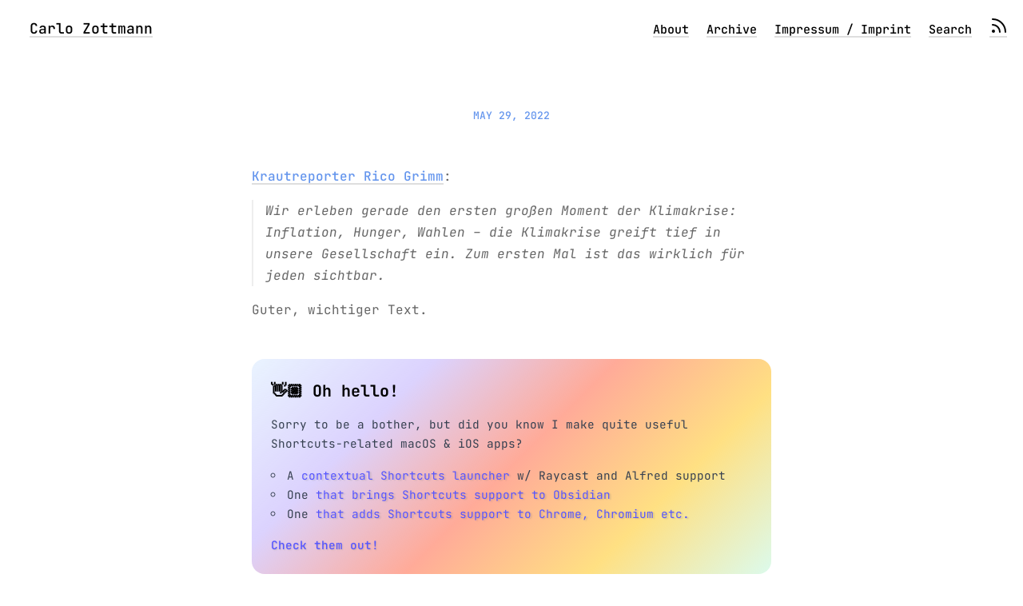

--- FILE ---
content_type: text/html; charset=utf-8
request_url: https://zottmann.org/2022/05/29/krautreporter-rico-grimm.html
body_size: 13570
content:
<!DOCTYPE html>
<html lang="en">
<head>
  <meta charset="utf-8">
  <meta http-equiv="X-UA-Compatible" content="IE=edge,chrome=1">
  <meta name="viewport" content="width=device-width, initial-scale=1">
  <meta content="Carlo Zottmann" name="author">
  <meta name="fediverse:creator" content="@czottmann@norden.social" />

<script defer data-domain="zottmann.org" src="https://p.zottmann.dev/js/script.outbound-links.js"></script>
<script>window.plausible = window.plausible || function() { (window.plausible.q = window.plausible.q || []).push(arguments) }</script>

  <title>Carlo Zottmann</title>

  <link href="/assets/css/style.css?1766669346" rel="stylesheet">
  <link href="/assets/css/highlight.css?1766669346" rel="stylesheet">
  <link href="/assets/css/alpine.css?1766669346" rel="stylesheet">
  <style>

.site-title {
	display: inline-block;
	font-size: 14px;
	font-weight: 500;
	line-height: 1.35;
	padding-left: 5px;
	margin-top: 0px;
	margin-bottom: 5px;
	padding-top: 5px;
	padding-bottom: 10px;
}

nav.main-nav a.cta {
	background: #ffffff;
	color: #f29c38;
	padding: 6px 14px;
	border: 2px solid #f29c38;
	border-radius: 20px;
	white-space: nowrap;
	box-shadow: none;
}

nav.main-nav a.cta:hover {
	background: #fffee4;
	color: #f29c38;
	margin-left: 12px;
}

</style>

  <link rel="stylesheet" href="/custom.css?1766669346">

	<link rel="shortcut icon" href="https://micro.blog/czottmann/favicon.png" type="image/x-icon" />

      <link rel="alternate" type="application/rss+xml" title="Carlo Zottmann" href="https://zottmann.org/feed.xml" />
      <link rel="alternate" type="application/json" title="Carlo Zottmann" href="https://zottmann.org/feed.json" />
      <link rel="EditURI" type="application/rsd+xml" href="https://zottmann.org/rsd.xml" />

	<link rel="me" href="https://micro.blog/czottmann" />
	
	
		<link rel="me" href="https://github.com/czottmann" />
	
	
	<link rel="authorization_endpoint" href="https://micro.blog/indieauth/auth" />
	<link rel="token_endpoint" href="https://micro.blog/indieauth/token" />
	<link rel="micropub" href="https://micro.blog/micropub" />
	<link rel="microsub" href="https://micro.blog/microsub" />
	<link rel="webmention" href="https://micro.blog/webmention" />
	<link rel="subscribe" href="https://micro.blog/users/follow" />
    
    
    	
<script type="module">
  const base64Decode = (text) => decodeURIComponent(atob(text));

  document.addEventListener('click', e => {
    const link = e.target.closest('a.reply-by-email');

    if (link) {
      e.preventDefault();
      window.location = base64Decode(link.dataset.meta.match(/.{2}/g).map(hex => String.fromCharCode(parseInt(hex, 16) ^ 0x24)).join(''));
    }
  });
  </script>
    
    	

    
    	
<!-- Cards v5.0.12 (built on Jan 22 at 09:18) -->


<meta property="article:reading_time" content="1" />
<meta property="article:published_time" content="2022-05-29T10:28:32&#43;01:00" />
<meta property="article:modified_time" content="2022-05-29T10:28:53&#43;01:00" />
<meta property="article:section" content="2022" />
<meta property="article:tag" content="Link posts" />
<meta property="article:tag" content="de" />
<meta property="og:type" content="article" />
<meta property="og:url" content="https://zottmann.org/2022/05/29/krautreporter-rico-grimm.html" />
<meta property="og:title" content="Krautreporter Rico Grimm:
Wir erleben gerade den ersten großen Moment …" />
<meta property="og:description" content="Krautreporter Rico Grimm:
Wir erleben gerade den ersten großen Moment der Klimakrise: Inflation, Hunger, Wahlen – die Klimakrise greift tief in unsere Gesellschaft ein. Zum ersten Mal ist das wirklich …" />
<meta property="og:site_name" content="Carlo Zottmann" />
<meta name="twitter:url" content="https://zottmann.org/2022/05/29/krautreporter-rico-grimm.html">  
<meta name="twitter:title" content="Krautreporter Rico Grimm:
Wir erleben gerade den ersten großen Moment …" />
<meta name="twitter:description" content="Krautreporter Rico Grimm:
Wir erleben gerade den ersten großen Moment der Klimakrise: Inflation, Hunger, Wahlen – die Klimakrise greift tief in unsere Gesellschaft ein. Zum ersten Mal ist das wirklich …" />
<meta name="twitter:domain" content="zottmann.org">
<meta name="twitter:card" content="summary"/>
<script type="application/ld+json">
{
  "@context": "https://schema.org",
  "@type": "BlogPosting",
  "author": {
    "@type": "Person",
    "name": "Carlo Zottmann"
  },
  "dateModified": "2022-05-29T10:28:53+01:00",
  "datePublished": "2022-05-29T10:28:32+01:00",
  "description": "Krautreporter Rico Grimm:\n Wir erleben gerade den ersten großen Moment der Klimakrise: Inflation, Hunger, Wahlen – die Klimakrise greift tief in unsere Gesellschaft ein. Zum ersten Mal ist das wirklich für jeden sichtbar.\n Guter, wichtiger Text.",
  "wordcount": 36
}
</script>
    
    	<script src="https://cdn.jsdelivr.net/npm/jquery@1.12.4/dist/jquery.min.js"></script>
<script src="/assets/bigfoot/dist/bigfoot.min.js"></script>
<link rel="stylesheet" 
      type="text/css" href="
      
        /assets/bigfoot/dist/bigfoot-number.css
      " 
>
<script>
  $.bigfoot(
    {
      numberResetSelector: ""
    }
  );
</script>

    

    <script>
    
    window.addEventListener(
      "load",
      () => {
        $(".bigfoot-footnote__container").remove();
        $.bigfoot({ numberResetSelector: "article", useFootnoteOnlyOnce: false });
      }
    )
    </script>

</head>

<body>
  <nav class="main-nav">

	<div class="site-title">
		<a href="/">Carlo Zottmann</a>
	</div>

	<div class="site-menus">

	

	

	
		
			<a href="/about/">About</a>
		
	
		
			<a href="/archive/">Archive</a>
		
	
		
			<a href="/replies/">Replies</a>
		
	
		
			<a href="/impressum/">Impressum / Imprint</a>
		
	
		
			<a href="/photos/">Photos</a>
		
	
		
			<a href="/search/">Search</a>
		
	
    
    <a href="/feed.xml" rel="me" title="RSS">
      <svg fill="none" height="22" stroke-linecap="round" stroke-linejoin="round" stroke-width="2" stroke="currentColor" viewBox="0 0 22 22" width="22" xmlns="http://www.w3.org/2000/svg">
        <path stroke="none" d="M0 0h24v24H0z" fill="none"></path>
        <circle cx="5" cy="19" r="1"></circle>
        <path d="M4 4a16 16 0 0 1 16 16"></path>
        <path d="M4 11a9 9 0 0 1 9 9"></path>
      </svg>
    </a>



	</div>
</nav>



  <section id="wrapper">
	
<article class="h-entry post" 
    lang="de" 
>
  <header>
    
    <h2 class="headline">
      <time class="dt-published" datetime="2022-05-29 10:28:32 &#43;0100">
        <a class="u-url dates" href="https://zottmann.org/2022/05/29/krautreporter-rico-grimm.html">May 29, 2022</a>
      </time>
    </h2>
  </header>

  <section class="e-content post-body">
    <p><a href="https://krautreporter.de/4397-wir-erleben-gerade-den-ersten-grossen-moment-der-klimakrise?shared=525d9f33-f656-417e-a129-ed00c726a975">Krautreporter Rico Grimm</a>:</p>
<blockquote>
<p>Wir erleben gerade den ersten großen Moment der Klimakrise: Inflation, Hunger, Wahlen – die Klimakrise greift tief in unsere Gesellschaft ein. Zum ersten Mal ist das wirklich für jeden sichtbar.</p>
</blockquote>
<p>Guter, wichtiger Text.</p>

  </section>

  
    <script type="text/javascript" src="https://micro.blog/conversation.js?url=https%3a%2f%2fzottmann.org%2f2022%2f05%2f29%2fkrautreporter-rico-grimm.html"></script>
  



  <section id="post-meta" class="clearfix p-author h-card">
    <a href="/" class="u-url">
  	
      <img class="u-photo avatar" src="https://cdn.micro.blog/czottmann/avatar.jpg" width="96" height="96" />
      <div>
        <span class="p-name dark">Carlo Zottmann</span>
        <span><a href="https://micro.blog/czottmann">@czottmann</a></span>
      </div>
    
    </a>
  </section>
</article>

<style>
  #adw-notice {
    width: 100%;
    padding: 1.5rem;
    border-radius: 1rem;
    background: linear-gradient(
      135deg, 
      rgba(147, 197, 253, 0.2), 
      rgba(196, 181, 253, 0.6), 
      rgba(255, 87, 51, 0.5), 
      rgba(255, 193, 7, 0.5), 
      rgba(167, 243, 208, 0.4)
    );
    position: relative;
    display: flex;
    align-items: center;
    justify-content: center;
    text-align: l;
    margin-top: 3rem;
  }

  #adw-notice::before {
    content: '';
    position: absolute;
    top: 1rem;
    left: 1rem;
    right: 1rem;
    bottom: 1rem;
    background: white;
    border-radius: 0.75rem;
    z-index: -1;
  }

  #adw-notice-text {
    color: #374151;
    font-size: 0.9rem;
    line-height: 1.6;
    z-index: 1;
  }

  #adw-notice-text h3 {
    margin-top: 0;
  }

  #adw-notice a {
    color: #5555ff;
    text-shadow: 0.075rem 0.075rem 0.1rem rgba(128, 128, 128, 0.3);
    box-shadow: none;
  }

  #adw-notice-text ul {
    margin-top: 1rem;
  }

  #adw-notice-text ul li {
    margin: 0;
  }
</style>

<div id="adw-notice">
  <div id="adw-notice-text">
    <h3>👋🏼 Oh hello!</h3>
    <p>Sorry to be a bother, but did you know I make quite useful Shortcuts-related macOS & iOS apps?</p>

    <ul>
      <li>A <a href="https://actions.work/barcuts">contextual Shortcuts launcher</a> w/ Raycast and Alfred support</li>
      <li>One <a href="https://actions.work/actions-for-obsidian">that brings Shortcuts support to Obsidian</a></li>
      <li>One <a href="https://actions.work/browser-actions">that adds Shortcuts support to Chrome, Chromium etc.</a></li>
    </ul>
    <p><a href="https://actions.work/">Check them out!</a></p>
  </div>
</div>


  </section>
  <footer id="footer">

<section id="wrapper">
  <ul>
  

    <li>
      <a href="https://zottmann.co/" rel="me" title="I'll have you know I'm a professional">
        <svg
          fill="none"
          height="24"
          stroke-linecap="round"
          stroke-linejoin="round"
          stroke-width="2"
          stroke="currentColor"
          viewBox="0 0 24 24"
          width="24"
          xmlns="http://www.w3.org/2000/svg"
        >
          <path stroke="none" d="M0 0h24v24H0z" fill="none"/>
          <line x1="3" y1="19" x2="21" y2="19" />
          <rect x="5" y="6" width="14" height="10" rx="1" />
        </svg>
      </a>
    </li>

    <li>
      <a href="https://norden.social/@czottmann" rel="me" title="Mastodon">
        <svg
          fill="none"
          height="24"
          stroke-linecap="round"
          stroke-linejoin="round"
          stroke-width="2"
          stroke="currentColor"
          viewBox="0 0 24 24"
          width="24"
          xmlns="http://www.w3.org/2000/svg"
        >
          <path stroke="none" d="M0 0h24v24H0z" fill="none"/>
          <path d="M18.648 15.254c-1.816 1.763 -6.648 1.626 -6.648 1.626a18.262 18.262 0 0 1 -3.288 -.256c1.127 1.985 4.12 2.81 8.982 2.475c-1.945 2.013 -13.598 5.257 -13.668 -7.636l-.026 -1.154c0 -3.036 .023 -4.115 1.352 -5.633c1.671 -1.91 6.648 -1.666 6.648 -1.666s4.977 -.243 6.648 1.667c1.329 1.518 1.352 2.597 1.352 5.633s-.456 4.074 -1.352 4.944z" />
          <path d="M12 11.204v-2.926c0 -1.258 -.895 -2.278 -2 -2.278s-2 1.02 -2 2.278v4.722m4 -4.722c0 -1.258 .895 -2.278 2 -2.278s2 1.02 2 2.278v4.722" />
        </svg>
      </a>
    </li>

    <li>
      <a href="https://bsky.app/profile/zottmann.dev" rel="me" title="Bluesky">
        <svg
          fill="none"
          height="24"
          stroke-linecap="round"
          stroke-linejoin="round"
          stroke-width="2"
          stroke="currentColor"
          viewBox="0 0 24 24"
          width="24"
          xmlns="http://www.w3.org/2000/svg"
        >
          <path stroke="none" d="M0 0h24v24H0z" fill="none"/>
          <path d="M6.335 5.144c-1.654 -1.199 -4.335 -2.127 -4.335 .826c0 .59 .35 4.953 .556 5.661c.713 2.463 3.13 2.75 5.444 2.369c-4.045 .665 -4.889 3.208 -2.667 5.41c1.03 1.018 1.913 1.59 2.667 1.59c2 0 3.134 -2.769 3.5 -3.5c.333 -.667 .5 -1.167 .5 -1.5c0 .333 .167 .833 .5 1.5c.366 .731 1.5 3.5 3.5 3.5c.754 0 1.637 -.571 2.667 -1.59c2.222 -2.203 1.378 -4.746 -2.667 -5.41c2.314 .38 4.73 .094 5.444 -2.369c.206 -.708 .556 -5.072 .556 -5.661c0 -2.953 -2.68 -2.025 -4.335 -.826c-2.293 1.662 -4.76 5.048 -5.665 6.856c-.905 -1.808 -3.372 -5.194 -5.665 -6.856z" />
      </a>
    </li>

    <li>
      <a href="https://github.com/czottmann" rel="me" title="GitHub">
        <svg
          fill="none"
          height="24"
          stroke-linecap="round"
          stroke-linejoin="round"
          stroke-width="2"
          stroke="currentColor"
          viewBox="0 0 24 24"
          width="24"
          xmlns="http://www.w3.org/2000/svg"
        >
          <path stroke="none" d="M0 0h24v24H0z" fill="none"/>
          <path d="M9 19c-4.3 1.4 -4.3 -2.5 -6 -3m12 5v-3.5c0 -1 .1 -1.4 -.5 -2c2.8 -.3 5.5 -1.4 5.5 -6a4.6 4.6 0 0 0 -1.3 -3.2a4.2 4.2 0 0 0 -.1 -3.2s-1.1 -.3 -3.5 1.3a12.3 12.3 0 0 0 -6.2 0c-2.4 -1.6 -3.5 -1.3 -3.5 -1.3a4.2 4.2 0 0 0 -.1 3.2a4.6 4.6 0 0 0 -1.3 3.2c0 4.6 2.7 5.7 5.5 6c-.6 .6 -.6 1.2 -.5 2v3.5" />
        </svg>
      </a>
    </li>
  </ul>

  <form method="get" id="search" action="https://duckduckgo.com/">
    <input type="hidden" name="sites" value="https://zottmann.org/"/>
    <input type="hidden" name="k8" value="#444444"/>
    <input type="hidden" name="k9" value="#ee4792"/>
    <input type="hidden" name="kt" value="h"/>
    <input class="field" type="text" name="q" maxlength="255" placeholder="To search, type and hit Enter…"/>
    <input type="submit" value="Search" style="display: none;" />
  </form>
</section>

<a rel="me" href="https://actions.work"></a>
<a rel="me" href="https://gitlab.com/czottmann"></a>
<a rel="me" href="https://pkm.social/@actionsdotwork"></a>
<a rel="me" href="https://proven.lol/4c9588"></a>
</footer>

  <a rel="me" href="https://norden.social/@czottmann"></a>
		
</body>
</html>


--- FILE ---
content_type: text/css; charset=utf-8
request_url: https://zottmann.org/assets/css/style.css?1766669346
body_size: 26797
content:
/*
This call adds 0.3s to loading times, so we'll just use what it would return directly.
 @import url(https://fonts.bunny.net/css?family=jetbrains-mono:400,400i,500,500i,700,700i);
*/

/* FONTS START */

/* greek */
@font-face {
  font-family: 'JetBrains Mono';
  font-style: italic;
  font-weight: 400;
  font-stretch: 100%;
  src: url(https://fonts.bunny.net/jetbrains-mono/files/jetbrains-mono-greek-400-italic.woff2) format('woff2'), url(https://fonts.bunny.net/jetbrains-mono/files/jetbrains-mono-greek-400-italic.woff) format('woff'); 
  unicode-range: U+0370-0377,U+037A-037F,U+0384-038A,U+038C,U+038E-03A1,U+03A3-03FF;
}

/* latin */
@font-face {
  font-family: 'JetBrains Mono';
  font-style: italic;
  font-weight: 400;
  font-stretch: 100%;
  src: url(https://fonts.bunny.net/jetbrains-mono/files/jetbrains-mono-latin-400-italic.woff2) format('woff2'), url(https://fonts.bunny.net/jetbrains-mono/files/jetbrains-mono-latin-400-italic.woff) format('woff'); 
  unicode-range: U+0000-00FF,U+0131,U+0152-0153,U+02BB-02BC,U+02C6,U+02DA,U+02DC,U+0304,U+0308,U+0329,U+2000-206F,U+20AC,U+2122,U+2191,U+2193,U+2212,U+2215,U+FEFF,U+FFFD;
}

/* cyrillic */
@font-face {
  font-family: 'JetBrains Mono';
  font-style: italic;
  font-weight: 400;
  font-stretch: 100%;
  src: url(https://fonts.bunny.net/jetbrains-mono/files/jetbrains-mono-cyrillic-400-italic.woff2) format('woff2'), url(https://fonts.bunny.net/jetbrains-mono/files/jetbrains-mono-cyrillic-400-italic.woff) format('woff'); 
  unicode-range: U+0301,U+0400-045F,U+0490-0491,U+04B0-04B1,U+2116;
}

/* latin-ext */
@font-face {
  font-family: 'JetBrains Mono';
  font-style: italic;
  font-weight: 400;
  font-stretch: 100%;
  src: url(https://fonts.bunny.net/jetbrains-mono/files/jetbrains-mono-latin-ext-400-italic.woff2) format('woff2'), url(https://fonts.bunny.net/jetbrains-mono/files/jetbrains-mono-latin-ext-400-italic.woff) format('woff'); 
  unicode-range: U+0100-02BA,U+02BD-02C5,U+02C7-02CC,U+02CE-02D7,U+02DD-02FF,U+0304,U+0308,U+0329,U+1D00-1DBF,U+1E00-1E9F,U+1EF2-1EFF,U+2020,U+20A0-20AB,U+20AD-20C0,U+2113,U+2C60-2C7F,U+A720-A7FF;
}

/* vietnamese */
@font-face {
  font-family: 'JetBrains Mono';
  font-style: italic;
  font-weight: 400;
  font-stretch: 100%;
  src: url(https://fonts.bunny.net/jetbrains-mono/files/jetbrains-mono-vietnamese-400-italic.woff2) format('woff2'), url(https://fonts.bunny.net/jetbrains-mono/files/jetbrains-mono-vietnamese-400-italic.woff) format('woff'); 
  unicode-range: U+0102-0103,U+0110-0111,U+0128-0129,U+0168-0169,U+01A0-01A1,U+01AF-01B0,U+0300-0301,U+0303-0304,U+0308-0309,U+0323,U+0329,U+1EA0-1EF9,U+20AB;
}

/* cyrillic-ext */
@font-face {
  font-family: 'JetBrains Mono';
  font-style: italic;
  font-weight: 400;
  font-stretch: 100%;
  src: url(https://fonts.bunny.net/jetbrains-mono/files/jetbrains-mono-cyrillic-ext-400-italic.woff2) format('woff2'), url(https://fonts.bunny.net/jetbrains-mono/files/jetbrains-mono-cyrillic-ext-400-italic.woff) format('woff'); 
  unicode-range: U+0460-052F,U+1C80-1C8A,U+20B4,U+2DE0-2DFF,U+A640-A69F,U+FE2E-FE2F;
}

/* greek */
@font-face {
  font-family: 'JetBrains Mono';
  font-style: italic;
  font-weight: 500;
  font-stretch: 100%;
  src: url(https://fonts.bunny.net/jetbrains-mono/files/jetbrains-mono-greek-500-italic.woff2) format('woff2'), url(https://fonts.bunny.net/jetbrains-mono/files/jetbrains-mono-greek-500-italic.woff) format('woff'); 
  unicode-range: U+0370-0377,U+037A-037F,U+0384-038A,U+038C,U+038E-03A1,U+03A3-03FF;
}

/* latin */
@font-face {
  font-family: 'JetBrains Mono';
  font-style: italic;
  font-weight: 500;
  font-stretch: 100%;
  src: url(https://fonts.bunny.net/jetbrains-mono/files/jetbrains-mono-latin-500-italic.woff2) format('woff2'), url(https://fonts.bunny.net/jetbrains-mono/files/jetbrains-mono-latin-500-italic.woff) format('woff'); 
  unicode-range: U+0000-00FF,U+0131,U+0152-0153,U+02BB-02BC,U+02C6,U+02DA,U+02DC,U+0304,U+0308,U+0329,U+2000-206F,U+20AC,U+2122,U+2191,U+2193,U+2212,U+2215,U+FEFF,U+FFFD;
}

/* cyrillic */
@font-face {
  font-family: 'JetBrains Mono';
  font-style: italic;
  font-weight: 500;
  font-stretch: 100%;
  src: url(https://fonts.bunny.net/jetbrains-mono/files/jetbrains-mono-cyrillic-500-italic.woff2) format('woff2'), url(https://fonts.bunny.net/jetbrains-mono/files/jetbrains-mono-cyrillic-500-italic.woff) format('woff'); 
  unicode-range: U+0301,U+0400-045F,U+0490-0491,U+04B0-04B1,U+2116;
}

/* latin-ext */
@font-face {
  font-family: 'JetBrains Mono';
  font-style: italic;
  font-weight: 500;
  font-stretch: 100%;
  src: url(https://fonts.bunny.net/jetbrains-mono/files/jetbrains-mono-latin-ext-500-italic.woff2) format('woff2'), url(https://fonts.bunny.net/jetbrains-mono/files/jetbrains-mono-latin-ext-500-italic.woff) format('woff'); 
  unicode-range: U+0100-02BA,U+02BD-02C5,U+02C7-02CC,U+02CE-02D7,U+02DD-02FF,U+0304,U+0308,U+0329,U+1D00-1DBF,U+1E00-1E9F,U+1EF2-1EFF,U+2020,U+20A0-20AB,U+20AD-20C0,U+2113,U+2C60-2C7F,U+A720-A7FF;
}

/* vietnamese */
@font-face {
  font-family: 'JetBrains Mono';
  font-style: italic;
  font-weight: 500;
  font-stretch: 100%;
  src: url(https://fonts.bunny.net/jetbrains-mono/files/jetbrains-mono-vietnamese-500-italic.woff2) format('woff2'), url(https://fonts.bunny.net/jetbrains-mono/files/jetbrains-mono-vietnamese-500-italic.woff) format('woff'); 
  unicode-range: U+0102-0103,U+0110-0111,U+0128-0129,U+0168-0169,U+01A0-01A1,U+01AF-01B0,U+0300-0301,U+0303-0304,U+0308-0309,U+0323,U+0329,U+1EA0-1EF9,U+20AB;
}

/* cyrillic-ext */
@font-face {
  font-family: 'JetBrains Mono';
  font-style: italic;
  font-weight: 500;
  font-stretch: 100%;
  src: url(https://fonts.bunny.net/jetbrains-mono/files/jetbrains-mono-cyrillic-ext-500-italic.woff2) format('woff2'), url(https://fonts.bunny.net/jetbrains-mono/files/jetbrains-mono-cyrillic-ext-500-italic.woff) format('woff'); 
  unicode-range: U+0460-052F,U+1C80-1C8A,U+20B4,U+2DE0-2DFF,U+A640-A69F,U+FE2E-FE2F;
}

/* greek */
@font-face {
  font-family: 'JetBrains Mono';
  font-style: italic;
  font-weight: 700;
  font-stretch: 100%;
  src: url(https://fonts.bunny.net/jetbrains-mono/files/jetbrains-mono-greek-700-italic.woff2) format('woff2'), url(https://fonts.bunny.net/jetbrains-mono/files/jetbrains-mono-greek-700-italic.woff) format('woff'); 
  unicode-range: U+0370-0377,U+037A-037F,U+0384-038A,U+038C,U+038E-03A1,U+03A3-03FF;
}

/* latin */
@font-face {
  font-family: 'JetBrains Mono';
  font-style: italic;
  font-weight: 700;
  font-stretch: 100%;
  src: url(https://fonts.bunny.net/jetbrains-mono/files/jetbrains-mono-latin-700-italic.woff2) format('woff2'), url(https://fonts.bunny.net/jetbrains-mono/files/jetbrains-mono-latin-700-italic.woff) format('woff'); 
  unicode-range: U+0000-00FF,U+0131,U+0152-0153,U+02BB-02BC,U+02C6,U+02DA,U+02DC,U+0304,U+0308,U+0329,U+2000-206F,U+20AC,U+2122,U+2191,U+2193,U+2212,U+2215,U+FEFF,U+FFFD;
}

/* cyrillic */
@font-face {
  font-family: 'JetBrains Mono';
  font-style: italic;
  font-weight: 700;
  font-stretch: 100%;
  src: url(https://fonts.bunny.net/jetbrains-mono/files/jetbrains-mono-cyrillic-700-italic.woff2) format('woff2'), url(https://fonts.bunny.net/jetbrains-mono/files/jetbrains-mono-cyrillic-700-italic.woff) format('woff'); 
  unicode-range: U+0301,U+0400-045F,U+0490-0491,U+04B0-04B1,U+2116;
}

/* latin-ext */
@font-face {
  font-family: 'JetBrains Mono';
  font-style: italic;
  font-weight: 700;
  font-stretch: 100%;
  src: url(https://fonts.bunny.net/jetbrains-mono/files/jetbrains-mono-latin-ext-700-italic.woff2) format('woff2'), url(https://fonts.bunny.net/jetbrains-mono/files/jetbrains-mono-latin-ext-700-italic.woff) format('woff'); 
  unicode-range: U+0100-02BA,U+02BD-02C5,U+02C7-02CC,U+02CE-02D7,U+02DD-02FF,U+0304,U+0308,U+0329,U+1D00-1DBF,U+1E00-1E9F,U+1EF2-1EFF,U+2020,U+20A0-20AB,U+20AD-20C0,U+2113,U+2C60-2C7F,U+A720-A7FF;
}

/* vietnamese */
@font-face {
  font-family: 'JetBrains Mono';
  font-style: italic;
  font-weight: 700;
  font-stretch: 100%;
  src: url(https://fonts.bunny.net/jetbrains-mono/files/jetbrains-mono-vietnamese-700-italic.woff2) format('woff2'), url(https://fonts.bunny.net/jetbrains-mono/files/jetbrains-mono-vietnamese-700-italic.woff) format('woff'); 
  unicode-range: U+0102-0103,U+0110-0111,U+0128-0129,U+0168-0169,U+01A0-01A1,U+01AF-01B0,U+0300-0301,U+0303-0304,U+0308-0309,U+0323,U+0329,U+1EA0-1EF9,U+20AB;
}

/* cyrillic-ext */
@font-face {
  font-family: 'JetBrains Mono';
  font-style: italic;
  font-weight: 700;
  font-stretch: 100%;
  src: url(https://fonts.bunny.net/jetbrains-mono/files/jetbrains-mono-cyrillic-ext-700-italic.woff2) format('woff2'), url(https://fonts.bunny.net/jetbrains-mono/files/jetbrains-mono-cyrillic-ext-700-italic.woff) format('woff'); 
  unicode-range: U+0460-052F,U+1C80-1C8A,U+20B4,U+2DE0-2DFF,U+A640-A69F,U+FE2E-FE2F;
}

/* greek */
@font-face {
  font-family: 'JetBrains Mono';
  font-style: normal;
  font-weight: 400;
  font-stretch: 100%;
  src: url(https://fonts.bunny.net/jetbrains-mono/files/jetbrains-mono-greek-400-normal.woff2) format('woff2'), url(https://fonts.bunny.net/jetbrains-mono/files/jetbrains-mono-greek-400-normal.woff) format('woff'); 
  unicode-range: U+0370-0377,U+037A-037F,U+0384-038A,U+038C,U+038E-03A1,U+03A3-03FF;
}

/* latin */
@font-face {
  font-family: 'JetBrains Mono';
  font-style: normal;
  font-weight: 400;
  font-stretch: 100%;
  src: url(https://fonts.bunny.net/jetbrains-mono/files/jetbrains-mono-latin-400-normal.woff2) format('woff2'), url(https://fonts.bunny.net/jetbrains-mono/files/jetbrains-mono-latin-400-normal.woff) format('woff'); 
  unicode-range: U+0000-00FF,U+0131,U+0152-0153,U+02BB-02BC,U+02C6,U+02DA,U+02DC,U+0304,U+0308,U+0329,U+2000-206F,U+20AC,U+2122,U+2191,U+2193,U+2212,U+2215,U+FEFF,U+FFFD;
}

/* cyrillic */
@font-face {
  font-family: 'JetBrains Mono';
  font-style: normal;
  font-weight: 400;
  font-stretch: 100%;
  src: url(https://fonts.bunny.net/jetbrains-mono/files/jetbrains-mono-cyrillic-400-normal.woff2) format('woff2'), url(https://fonts.bunny.net/jetbrains-mono/files/jetbrains-mono-cyrillic-400-normal.woff) format('woff'); 
  unicode-range: U+0301,U+0400-045F,U+0490-0491,U+04B0-04B1,U+2116;
}

/* latin-ext */
@font-face {
  font-family: 'JetBrains Mono';
  font-style: normal;
  font-weight: 400;
  font-stretch: 100%;
  src: url(https://fonts.bunny.net/jetbrains-mono/files/jetbrains-mono-latin-ext-400-normal.woff2) format('woff2'), url(https://fonts.bunny.net/jetbrains-mono/files/jetbrains-mono-latin-ext-400-normal.woff) format('woff'); 
  unicode-range: U+0100-02BA,U+02BD-02C5,U+02C7-02CC,U+02CE-02D7,U+02DD-02FF,U+0304,U+0308,U+0329,U+1D00-1DBF,U+1E00-1E9F,U+1EF2-1EFF,U+2020,U+20A0-20AB,U+20AD-20C0,U+2113,U+2C60-2C7F,U+A720-A7FF;
}

/* vietnamese */
@font-face {
  font-family: 'JetBrains Mono';
  font-style: normal;
  font-weight: 400;
  font-stretch: 100%;
  src: url(https://fonts.bunny.net/jetbrains-mono/files/jetbrains-mono-vietnamese-400-normal.woff2) format('woff2'), url(https://fonts.bunny.net/jetbrains-mono/files/jetbrains-mono-vietnamese-400-normal.woff) format('woff'); 
  unicode-range: U+0102-0103,U+0110-0111,U+0128-0129,U+0168-0169,U+01A0-01A1,U+01AF-01B0,U+0300-0301,U+0303-0304,U+0308-0309,U+0323,U+0329,U+1EA0-1EF9,U+20AB;
}

/* cyrillic-ext */
@font-face {
  font-family: 'JetBrains Mono';
  font-style: normal;
  font-weight: 400;
  font-stretch: 100%;
  src: url(https://fonts.bunny.net/jetbrains-mono/files/jetbrains-mono-cyrillic-ext-400-normal.woff2) format('woff2'), url(https://fonts.bunny.net/jetbrains-mono/files/jetbrains-mono-cyrillic-ext-400-normal.woff) format('woff'); 
  unicode-range: U+0460-052F,U+1C80-1C8A,U+20B4,U+2DE0-2DFF,U+A640-A69F,U+FE2E-FE2F;
}

/* greek */
@font-face {
  font-family: 'JetBrains Mono';
  font-style: normal;
  font-weight: 500;
  font-stretch: 100%;
  src: url(https://fonts.bunny.net/jetbrains-mono/files/jetbrains-mono-greek-500-normal.woff2) format('woff2'), url(https://fonts.bunny.net/jetbrains-mono/files/jetbrains-mono-greek-500-normal.woff) format('woff'); 
  unicode-range: U+0370-0377,U+037A-037F,U+0384-038A,U+038C,U+038E-03A1,U+03A3-03FF;
}

/* latin */
@font-face {
  font-family: 'JetBrains Mono';
  font-style: normal;
  font-weight: 500;
  font-stretch: 100%;
  src: url(https://fonts.bunny.net/jetbrains-mono/files/jetbrains-mono-latin-500-normal.woff2) format('woff2'), url(https://fonts.bunny.net/jetbrains-mono/files/jetbrains-mono-latin-500-normal.woff) format('woff'); 
  unicode-range: U+0000-00FF,U+0131,U+0152-0153,U+02BB-02BC,U+02C6,U+02DA,U+02DC,U+0304,U+0308,U+0329,U+2000-206F,U+20AC,U+2122,U+2191,U+2193,U+2212,U+2215,U+FEFF,U+FFFD;
}

/* cyrillic */
@font-face {
  font-family: 'JetBrains Mono';
  font-style: normal;
  font-weight: 500;
  font-stretch: 100%;
  src: url(https://fonts.bunny.net/jetbrains-mono/files/jetbrains-mono-cyrillic-500-normal.woff2) format('woff2'), url(https://fonts.bunny.net/jetbrains-mono/files/jetbrains-mono-cyrillic-500-normal.woff) format('woff'); 
  unicode-range: U+0301,U+0400-045F,U+0490-0491,U+04B0-04B1,U+2116;
}

/* latin-ext */
@font-face {
  font-family: 'JetBrains Mono';
  font-style: normal;
  font-weight: 500;
  font-stretch: 100%;
  src: url(https://fonts.bunny.net/jetbrains-mono/files/jetbrains-mono-latin-ext-500-normal.woff2) format('woff2'), url(https://fonts.bunny.net/jetbrains-mono/files/jetbrains-mono-latin-ext-500-normal.woff) format('woff'); 
  unicode-range: U+0100-02BA,U+02BD-02C5,U+02C7-02CC,U+02CE-02D7,U+02DD-02FF,U+0304,U+0308,U+0329,U+1D00-1DBF,U+1E00-1E9F,U+1EF2-1EFF,U+2020,U+20A0-20AB,U+20AD-20C0,U+2113,U+2C60-2C7F,U+A720-A7FF;
}

/* vietnamese */
@font-face {
  font-family: 'JetBrains Mono';
  font-style: normal;
  font-weight: 500;
  font-stretch: 100%;
  src: url(https://fonts.bunny.net/jetbrains-mono/files/jetbrains-mono-vietnamese-500-normal.woff2) format('woff2'), url(https://fonts.bunny.net/jetbrains-mono/files/jetbrains-mono-vietnamese-500-normal.woff) format('woff'); 
  unicode-range: U+0102-0103,U+0110-0111,U+0128-0129,U+0168-0169,U+01A0-01A1,U+01AF-01B0,U+0300-0301,U+0303-0304,U+0308-0309,U+0323,U+0329,U+1EA0-1EF9,U+20AB;
}

/* cyrillic-ext */
@font-face {
  font-family: 'JetBrains Mono';
  font-style: normal;
  font-weight: 500;
  font-stretch: 100%;
  src: url(https://fonts.bunny.net/jetbrains-mono/files/jetbrains-mono-cyrillic-ext-500-normal.woff2) format('woff2'), url(https://fonts.bunny.net/jetbrains-mono/files/jetbrains-mono-cyrillic-ext-500-normal.woff) format('woff'); 
  unicode-range: U+0460-052F,U+1C80-1C8A,U+20B4,U+2DE0-2DFF,U+A640-A69F,U+FE2E-FE2F;
}

/* greek */
@font-face {
  font-family: 'JetBrains Mono';
  font-style: normal;
  font-weight: 700;
  font-stretch: 100%;
  src: url(https://fonts.bunny.net/jetbrains-mono/files/jetbrains-mono-greek-700-normal.woff2) format('woff2'), url(https://fonts.bunny.net/jetbrains-mono/files/jetbrains-mono-greek-700-normal.woff) format('woff'); 
  unicode-range: U+0370-0377,U+037A-037F,U+0384-038A,U+038C,U+038E-03A1,U+03A3-03FF;
}

/* latin */
@font-face {
  font-family: 'JetBrains Mono';
  font-style: normal;
  font-weight: 700;
  font-stretch: 100%;
  src: url(https://fonts.bunny.net/jetbrains-mono/files/jetbrains-mono-latin-700-normal.woff2) format('woff2'), url(https://fonts.bunny.net/jetbrains-mono/files/jetbrains-mono-latin-700-normal.woff) format('woff'); 
  unicode-range: U+0000-00FF,U+0131,U+0152-0153,U+02BB-02BC,U+02C6,U+02DA,U+02DC,U+0304,U+0308,U+0329,U+2000-206F,U+20AC,U+2122,U+2191,U+2193,U+2212,U+2215,U+FEFF,U+FFFD;
}

/* cyrillic */
@font-face {
  font-family: 'JetBrains Mono';
  font-style: normal;
  font-weight: 700;
  font-stretch: 100%;
  src: url(https://fonts.bunny.net/jetbrains-mono/files/jetbrains-mono-cyrillic-700-normal.woff2) format('woff2'), url(https://fonts.bunny.net/jetbrains-mono/files/jetbrains-mono-cyrillic-700-normal.woff) format('woff'); 
  unicode-range: U+0301,U+0400-045F,U+0490-0491,U+04B0-04B1,U+2116;
}

/* latin-ext */
@font-face {
  font-family: 'JetBrains Mono';
  font-style: normal;
  font-weight: 700;
  font-stretch: 100%;
  src: url(https://fonts.bunny.net/jetbrains-mono/files/jetbrains-mono-latin-ext-700-normal.woff2) format('woff2'), url(https://fonts.bunny.net/jetbrains-mono/files/jetbrains-mono-latin-ext-700-normal.woff) format('woff'); 
  unicode-range: U+0100-02BA,U+02BD-02C5,U+02C7-02CC,U+02CE-02D7,U+02DD-02FF,U+0304,U+0308,U+0329,U+1D00-1DBF,U+1E00-1E9F,U+1EF2-1EFF,U+2020,U+20A0-20AB,U+20AD-20C0,U+2113,U+2C60-2C7F,U+A720-A7FF;
}

/* vietnamese */
@font-face {
  font-family: 'JetBrains Mono';
  font-style: normal;
  font-weight: 700;
  font-stretch: 100%;
  src: url(https://fonts.bunny.net/jetbrains-mono/files/jetbrains-mono-vietnamese-700-normal.woff2) format('woff2'), url(https://fonts.bunny.net/jetbrains-mono/files/jetbrains-mono-vietnamese-700-normal.woff) format('woff'); 
  unicode-range: U+0102-0103,U+0110-0111,U+0128-0129,U+0168-0169,U+01A0-01A1,U+01AF-01B0,U+0300-0301,U+0303-0304,U+0308-0309,U+0323,U+0329,U+1EA0-1EF9,U+20AB;
}

/* cyrillic-ext */
@font-face {
  font-family: 'JetBrains Mono';
  font-style: normal;
  font-weight: 700;
  font-stretch: 100%;
  src: url(https://fonts.bunny.net/jetbrains-mono/files/jetbrains-mono-cyrillic-ext-700-normal.woff2) format('woff2'), url(https://fonts.bunny.net/jetbrains-mono/files/jetbrains-mono-cyrillic-ext-700-normal.woff) format('woff'); 
  unicode-range: U+0460-052F,U+1C80-1C8A,U+20B4,U+2DE0-2DFF,U+A640-A69F,U+FE2E-FE2F;
}

/* FONTS END */

/* Reset */
html,body,div,span,applet,object,iframe,h1,h2,h3,h4,h5,h6,p,blockquote,pre,a,abbr,acronym,address,big,cite,code,del,dfn,em,img,ins,kbd,q,s,samp,small,strike,strong,sub,sup,tt,var,b,u,i,center,dl,dt,dd,ol,ul,li,fieldset,form,label,legend,table,caption,tbody,tfoot,thead,tr,th,td,article,aside,canvas,details,embed,figure,figcaption,footer,header,hgroup,menu,nav,output,ruby,section,summary,time,mark,audio,video{border:0;font-size:100%;font:inherit;vertical-align:baseline;margin:0;padding:0}article,aside,details,figcaption,figure,footer,header,hgroup,menu,nav,section{display:block}body{line-height:1}blockquote,q{quotes:none}blockquote:before,blockquote:after,q:before,q:after{content:none}table{border-collapse:collapse;border-spacing:0}
*, *:before, *:after { -moz-box-sizing: border-box; -webkit-box-sizing: border-box; box-sizing: border-box; }

/* Clearfix */
.clearfix:after {
	content: "";
	display: table;
	clear: both;
}
.hidden {
	display: none;
}

/* Spacing */
.highlight, .post h1, h2, h3, p, .post-body ul, .dates, .post-body li, .bio li, video, pre ::before {
	margin-top: 1em;
}

/* Base */
html, body {
	height: 100%;
}

body {
	font: 16px "JetBrains Mono", "-apple-system", BlinkMacSystemFont, "Segoe UI", "Liberation Sans", sans-serif;
	color: #666;
	text-rendering: optimizeLegibility;
}

/* Profile */

.profile #wrapper {
	margin: 0 auto;
	text-align: center;
	padding: 80px 0;
}

.profile #avatar {
	display: inline-block;
	width: 80px;
	height: 80px;
	margin-bottom: 1em;
	border-radius: 40px;
}

.profile h4 {
	color: #aaa;
	margin-top: 0;
	font-weight: 400;
}

.bio p:first-child {
	margin-top: 0;
}

.bio li {
	list-style-position: outside;
}

/* Nav */

nav.main-nav {
	padding: 20px 20px 0;
	background: #fff;
	background: rgba(255,255,255,.90);
	margin: 0 auto;
	text-align: right;
	z-index: 100;
}

nav.main-nav a {
	top: 8px;
	right: 6px;
	color: #000;
	font-size: 13px;
	line-height: 1.35;
	font-weight: 500;
	margin-left: 12px;
}
nav.main-nav a.cta {
	background: #fff;
	color: #ee4792;
	padding: 6px 14px;
	border: 2px solid #fcdae9;
	border-bottom: none;
	border-radius: 20px;
	white-space: nowrap;
}

nav.main-nav a.cta:hover {
	background: #fcdae9;
	color: #ee4792;
	margin-left: 12px;
}

#wrapper {
	max-width: 600px;
	margin: 0 auto;
	padding: 25px;
}

.home #avatar {
	float: right;
	width: 40px;
	height: 40px;
}

/* Typography */

p, li {
	line-height: 1.7;
}

h1, h2, h3 {
	color: #000;
}

h2, h3, h4 {
	margin-top: 2rem;
}

h1 {
	font-size: 30px;
	font-weight: 700;
}

h2 {
	font-size: 25px;
	font-weight: 700;
}

h3 {
	font-size: 20px;
	font-weight: 700;
}

p.small {
	font-size: 14px;
	display: block;
}

code.highlighter-rouge {
	background-color: #F5F5F5;
	border-radius: 5px;
	display: inline-block;
	padding: 5px 8px;
	color: #7F7F7F;
	font-size: 15px;
	line-height: 1.35;
	font-style: italic;
}

/*Accent color*/

a {
	text-decoration: none;
	color: #000;
}

nav.main-nav a, #footer a, #post-nav a, p a {
	color: #000;
	font-weight: 500;
	box-shadow: inset 0 -2px 0 #fcdae9;
	transition: all .35s;
  transition-timing-function: cubic-bezier(.7, 0, .3, 1);
}

nav.main-nav a:hover, #footer a:hover, #post-nav a:hover, p a:hover {
	box-shadow: inset 0 -25px 0 #fcdae9;
}


ul 	{ margin:0; padding:0; }
li	{ list-style-type:circle; list-style-position:inside;}

/* Post */

.post-body li:last-child {
	margin-bottom: 1.5em;
}

article ol li {
	list-style-type: decimal;
	padding-left: 20px;
}  

article ul li {
	list-style-type: disc;
	padding-left: 20px;
}

.post-body ol li {
	list-style-type: decimal !important;
}

.post-body ul li {
	list-style-type: disc !important;
}

article img {
  padding: 20px 0px 20px 0px;	
}

b, strong {
  font-weight: 700;
  color: #1E2025;
}
em, i {
	font-style: italic;
}

sup { 
	vertical-align: super;
	font-size: smaller;
}

.post header {
	text-align:center;
}

blockquote {
	padding-left: 15px;
	border-left: 2px solid #eee;
	font-style: italic;
	margin-top: 15px;
}

hr {
	display: block;
	border: none;
	height: 2px;
	margin: 34px 0 40px 0;
	background: #eee;
	width: 30%;
	text-align: center;
}

span.separator {
	display: block;
	margin: 42px 0 48px 0;
	width: 100%;
}

span.divider {
	display: block;
	width: 100%;
	background-color: #eee;
	height: 1px;
	margin: 0 auto;
}

span.separator:last-child {
	display: none;
}

span.code {
  font-family: ui-monospace, "Cascadia Mono", "Segoe UI Mono", "Liberation Mono", Menlo, Monaco, Consolas, monospace;
  background-color:#EEE;
  font-size:14px;
}

pre	{
	white-space:pre-wrap;
	padding:20px;
	background-color:#fdfdfd;
	overflow:auto;
	border-radius: 5px;
	background: #272b2d;
  font-family: ui-monospace, "Cascadia Mono", "Segoe UI Mono", "Liberation Mono", Menlo, Monaco, Consolas, monospace;
  font-size: 13px;
  line-height: 1.5em;
  font-weight: 500;
	color: #d0d4d7;
  margin-top: 15px;
}

table {
	width: 100%;
	margin: 40px 0;
	border-collapse: collapse;
	font-size: 13px;
	line-height: 1.5em;
}

th,td {
	text-align: left;
	padding-right: 20px;
	vertical-align: top;
}

table td,td {
	border-spacing: none;
	border-style: solid;
	padding: 10px 15px;
	border-width: 1px 0 0 0;
}

tr>td {
	border-top: 1px solid #eaeaea;
}

tr:nth-child(odd)>td {
	background: #fcfcfc;
}

thead th,th {
	text-align: left;
	padding: 10px 15px;
	height: 20px;
	font-size: 13px;
	font-weight: bold;
	color: #444;
	border-bottom: 1px solid #dadadc;
	cursor: default;
	white-space: nowrap;
}

img {
	width: 100%;
	max-width: 100%;
	height: auto;
	border-radius: 5px;
}

/*=========================================
Post List
=========================================== */


#post-list li {
	list-style-type: none;
}

#post-list li:last-child {
	margin-bottom: 0;
}

#post-list h2 {
	margin-top: 0;
	line-height: 1.35;
}

/* Footer */

footer #wrapper {
	margin: 0 auto;
	text-align: center;
	padding: 35px 0 80px 0;
}

#footer {
	text-align: center;
}

#footer a {
	color: #000;
	font-size: 13px;
	line-height: 1.35;
	font-weight: 500;
}

#footer li {
	display: inline;
	padding: 0 10px;
}

#post-meta {
	font-size: 13px;
	font-weight: 700;
	line-height: 1.5;
	border-top: 1px solid #eee;
	padding-top: 40px;
	padding-bottom: 40px;
	margin-top: 60px;
	color:#444;
	border-bottom: 1px solid #eee;
}

#post-meta div span {
	color: #aaa;
	font-weight: 500;
	display: block;
}

#post-meta div span.dark {
	color: #1E2025;

}

#post-meta div {
	float: left;
}

/* Post Page */
#header {
	border-bottom: 1px solid #eee;
}

.post {
	margin: 120px 0 0 0;
}

/* Post Navigation */
#post-nav {
	text-align:center;
	padding-top:20px;
	font-size:13px;
	font-weight:500;
	margin-top: 40px;
}

#post-nav span {
	position: relative;
}

#post-nav span.prev {
	float: left;
}

#post-nav span.next {
	float: right;
}

#post-nav span .arrow {
	position: relative;
	padding: 1px;
}

#post-meta img.avatar {
  height: 36px;
  width: 36px;
  float: left;
  margin-right: 15px;
  box-shadow: 0 0 0 3px #fff, 0 0 0 4px #eee;
  border-radius: 50%;
  padding: 0px;
}

/* Others */

.dates {
	font-weight: 500;
	font-size: 13px;
	color: #bbb;
	width: 100%;
	text-transform: uppercase;
	padding-top: 5px;
}

h2.headline {
	margin-top: 0;
	margin-bottom: 50px;
}

/* Form */

#search input.field {
	width: 270px;
	height: 34px;
	font-size: 13px;
	font-weight: 400;
	padding-left: 12px;
	border: 2px solid #eee;
	margin-top: 20px;
	border-radius: 17px;
	-webkit-appearance: none;
}

/* Figure / Images */

figure figcaption {
  font-size: 85%;
  line-height: 1.5;
}

/* Media Queries */
@media screen and (min-width: 920px) {
  figure {
	margin: 2rem -8rem 3rem;
  }

  figure img {
	border-radius: 0.75rem;
	box-shadow: 0 2px 8px rgb(0 0 0 / 20%);
	margin: 0;
	padding: 0;
  }

  figure figcaption {
	margin: 0.25rem 0.5rem;
  }
}

@media screen and (max-width: 540px) {

	footer #wrapper {
		padding: 35px 0 60px 0;
	}

	.profile #wrapper {
		margin: 0 auto;
		text-align: center;
		padding: 70px 0 40px 0;
	}

	#post-meta {
		padding-top: 30px;
		padding-bottom: 30px;
		margin-top: 60px;
	}

	.post {
		margin: 50px 0;
	}

	h1 {
		font-size: 24px;
	}

	h2 {
		font-size: 22px;
	}

	h3 {
		font-size: 19px;
	}

}

video {
	max-width: 100%;
}

/* The main wrapper for pagination links */
.pagination {
	position: relative;
	margin-top: 3rem;
	margin-bottom: 0rem;
	margin-left: auto;
	margin-right: auto;
	font-size: 13px;
	color: #bbb;
	text-align: center;
}

.pagination a {
}

/* Push the previous/next links out to the left/right */
.older-posts,
.newer-posts {
	position: absolute;
	display: inline-block;
}

.older-posts {
	right: 0;
}

.page-number {
	display: inline-block;
	padding: 2px 0;
	min-width: 100px;
}

.newer-posts {
	left: 0;
}

.older-posts:hover,
.newer-posts:hover {
}

.extra-pagination {
	display: none;
}

.extra-pagination .pagination {
	width: auto;
}

/* On page2+ show extra pagination controls at the top of post list */
.paged .extra-pagination {
	display: block;
}

/* 
article #post-list li {
	list-style-type: disc;
}
 */

.microblog_conversation {
	margin-top: 50px;
	padding-top: 20px;
	border-top: 1px solid lightgray;
}

.microblog_post {
	padding-top: 20px;
	padding-bottom: 20px;
}

.microblog_avatar {
	border-radius: 10px;
	vertical-align: top;
	padding: 0px;
}

.microblog_text {
	margin-top: 1em;
}

.microblog_time {
	font-size: 13px;
	padding-top: 10px;
	color: gray;
}

.microblog_time a {
	color: gray;
	text-decoration: none;
}

.bookshelf_book {
  padding-bottom: 7px;
}

.bookshelf_book img {
  margin-right: 3px;
  padding-top: 0px;
}

.bookshelf_title {
  font-weight: 500;
}

.video-wrapper {
  margin-top: 15px;
}

--- FILE ---
content_type: text/css; charset=utf-8
request_url: https://zottmann.org/custom.css?1766669346
body_size: 1114
content:
body { -webkit-font-smoothing: antialiased; }

.bigfoot-footnote__content {
  max-height: 340px !important;
}

.video-wrapper {
  border-radius: 1rem;
  margin-top: 1rem !important;
}

.video-wrapper .video-thumbnail {
  padding: 0;
}

/* ------------------------------------------------------------------- */
/* Alpine */
/* ------------------------------------------------------------------- */

img[alt=gif] {
    width: 320px;
    max-height: 320px;
}

a:link { color: cornflowerblue; }
a:visited { color: darkslateblue; }

p code,
li code {
  background-color: rgba(128, 128, 128, 0.2);
  border-radius: 0.2rem;
  font-family: "JetBrains Mono", ui-monospace, "Cascadia Mono", "Segoe UI Mono", "Liberation Mono", Menlo, Monaco, Consolas, monospace;
  padding: 0 4px;
}

p em, p i {
  font-weight: 500;
}

#post-list .post-body h2 {
  margin-top: 1em;
}

#post-list .post-body h2 {
  margin-top: 1em;
}

#post-list .post-body header h2 {
  margin-top: 0;
}

nav.main-nav a {
  font-size: 15px;
}

nav.main-nav .site-title a {
  font-size: 18px;
}

.site-title {
  background-position-y: unset;
  line-height: 1;
  padding-top: unset;
}

#footer a {
  display: inline-block;
  line-height: 1;
  padding: 0 0.2rem;
}

#footer a:hover {
  box-shadow: inset 0 -30px 0 #efefef;
  color: cornflowerblue;
}

.site-menus a[href="/photos/"],
.site-menus a[href="/replies/"] {
  display: none;
}
